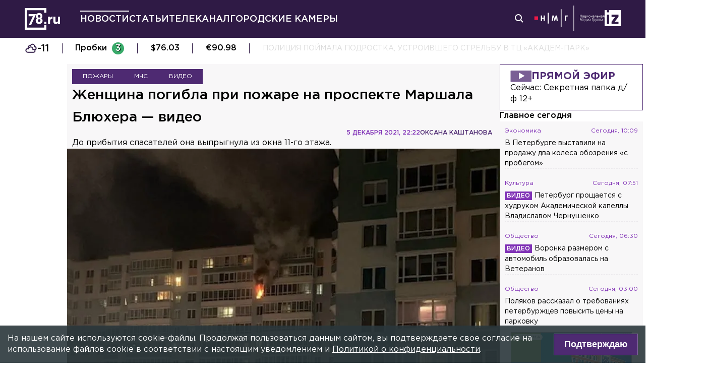

--- FILE ---
content_type: application/javascript; charset=UTF-8
request_url: https://78.ru/_next/static/chunks/pages/articles-6e0d3fcc4071919f.js
body_size: 1100
content:
(self.webpackChunk_N_E=self.webpackChunk_N_E||[]).push([[5091],{88825:function(e,t,r){"use strict";r.r(t);var n=r(8307),i=r(22578),c=r(81290),o=r(49636),s=r(88108),a=r(10916),u=r(36068),l=r(60589),p=r(70653),d=r(67867),f=r(51005),b=r(9901),O=r(85893);function j(e,t){var r=Object.keys(e);if(Object.getOwnPropertySymbols){var n=Object.getOwnPropertySymbols(e);t&&(n=n.filter(function(t){return Object.getOwnPropertyDescriptor(e,t).enumerable})),r.push.apply(r,n)}return r}function w(e){for(var t=1;t<arguments.length;t++){var r=null!=arguments[t]?arguments[t]:{};t%2?j(Object(r),!0).forEach(function(t){(0,n.Z)(e,t,r[t])}):Object.getOwnPropertyDescriptors?Object.defineProperties(e,Object.getOwnPropertyDescriptors(r)):j(Object(r)).forEach(function(t){Object.defineProperty(e,t,Object.getOwnPropertyDescriptor(r,t))})}return e}let y={title:"Статьи, лонгриды, обзоры и интересные материалы ".concat(c.OH),description:"Читайте самое интересное в материалах о культуре и политике, истории и экономике - в статьях и лонгридах от 78.ru",siteName:"Телеканал 78. Официальный сайт",type:"articles-feed",url:(0,f.G)("/articles"),canonical:(0,f.G)("/articles")};t.default=(0,o.H)({PageComponent:function(e){let{rootQuery:t,sidebarPreloadedQuery:r}=e,{articlesFeed_viewer:n,categories_viewer:c,blockViewer:o}=(0,i.usePreloadedQuery)(d.c,t);return(0,O.jsxs)(O.Fragment,{children:[(0,O.jsx)(s.Z,w(w({},y),{},{seoDescription:y.description,seoTitle:y.title})),(0,O.jsx)(p.A,{children:(0,O.jsxs)("div",{className:"main_block",children:[(0,O.jsxs)(u.u,{children:[(0,O.jsx)(b.u1,{heading:"Все статьи",viewer:c}),(0,O.jsx)(a.gJ,{viewer:n,blockViewer:o})]}),(0,O.jsx)(l.YE,{sidebarPreloadedQuery:r})]})})]})},getInitialProps:async e=>{let{preloadQuery:t}=e,r={count:a.U2,section:c.kr};return{rootQuery:await t(d.c,r),sidebarPreloadedQuery:await t(l.tQ,{newsSection:c.UZ})}}})},65615:function(e,t,r){(window.__NEXT_P=window.__NEXT_P||[]).push(["/articles",function(){return r(88825)}])}},function(e){e.O(0,[5839,585,6917,2849,3005,2888,9774,179],function(){return e(e.s=65615)}),_N_E=e.O()}]);